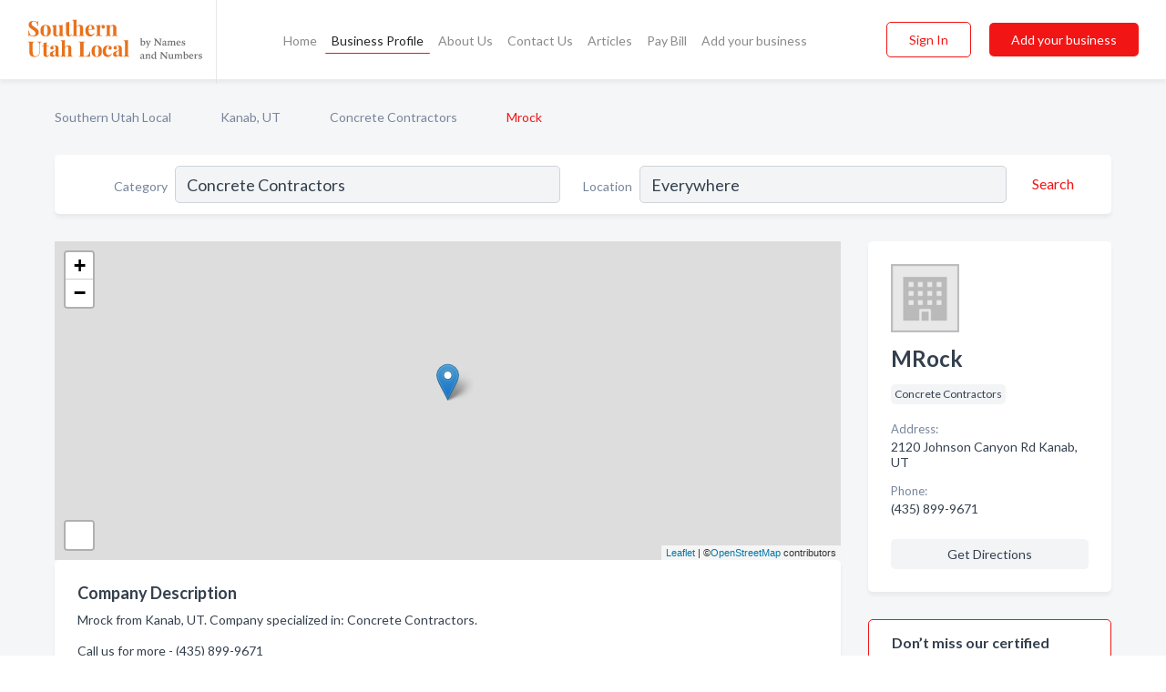

--- FILE ---
content_type: text/html; charset=utf-8
request_url: https://www.southernutahlocal.com/biz/4001/mrock
body_size: 5967
content:




<!DOCTYPE html>
<html lang="en">
    <head>
        <meta charset="utf-8">
        <meta name=viewport content="width=device-width, initial-scale=1">
        <meta http-equiv="X-UA-Compatible" content="IE=edge">
        <meta name="viewport" content="width=device-width, initial-scale=1, shrink-to-fit=no">
        <meta name="description" content="MRock from Kanab, UT. Contact information, address, open hours and more.">
        <meta name="robots" content="index,follow" />
        <meta property="og:type" content="website" />
        <meta property="og:site_name" content="Southern Utah Local" />
        <meta property="og:title" content="MRock - Kanab, UT | Southern Utah Local">
        <meta property="og:description" content="MRock from Kanab, UT. Contact information, address, open hours and more.">
        <meta property="og:url" content="https://www.southernutahlocal.com/biz/4001/mrock" />
        <meta property="og:image" content="https://dbl8bsn49lkgl.cloudfront.net/static/utah/images/other/splash_screen.png">
        <link rel="canonical" href="https://www.southernutahlocal.com/biz/4001/mrock" />
        
        
<link rel="apple-touch-icon" sizes="180x180" href="https://dbl8bsn49lkgl.cloudfront.net/static/utah/images/favicon/apple-touch-icon.png">
<link rel="icon" type="image/png" sizes="32x32" href="https://dbl8bsn49lkgl.cloudfront.net/static/utah/images/favicon/favicon-32x32.png">
<link rel="icon" type="image/png" sizes="16x16" href="https://dbl8bsn49lkgl.cloudfront.net/static/utah/images/favicon/favicon-16x16.png">
<link rel="manifest" href="/static/ontarionorth/images/favicon/site.webmanifest">
<meta name="theme-color" content="#E8721C">
        



    <script async src="https://www.googletagmanager.com/gtag/js?id=G-3VSJLKQ4E7"></script>


    <script async src="https://www.googletagmanager.com/gtag/js?id=UA-106048875-27"></script>




<script>
    window.dataLayer = window.dataLayer || [];
    function gtag(){dataLayer.push(arguments);}
    gtag('js', new Date());
    
    gtag('config', "G-3VSJLKQ4E7");
    
    
     gtag('config', "UA-106048875-27");
    

</script>



        <!-- Google Tag Manager -->
        <!-- FB Pixel -->

        <title>MRock - Kanab, UT | Southern Utah Local</title>
        <script type="text/javascript"> window.CSRF_TOKEN = "j4sUzaqcNqGcSFlMjs6xWZRr2xWARSmQlfBWp1Hfy7zvffOCWGGbWoUQe3UPZMfD"; </script>
        <script>
    var cossd_info = {};
    cossd_info.page_tpye = 'provider-profile';
</script>
        
            <link rel="stylesheet" href="https://dbl8bsn49lkgl.cloudfront.net/static/utah/css/provider_profile-bundle.min.css?v=4946539595664399239" />
        
        
            <link rel="stylesheet" href="https://fonts.googleapis.com/css?family=Lato:400,700&amp;display=swap" />
        
        
        
        
        
            


<script type="application/ld+json">
    {
      "@context": "https://schema.org",
      "@type": "LocalBusiness",
      "name": "MRock",
      
        "image": "https://dbl8bsn49lkgl.cloudfront.net/static/website/images/default-biz-logos/company-logo-placeholder.png",
      
      "@id": "/biz/4001/mrock"
      
        ,"telephone": "(435) 899-9671"
      
      
      
          ,"address": {
            "@type": "PostalAddress",
            "streetAddress": "2120 Johnson Canyon Rd",
            "addressLocality": "Kanab",
            "addressRegion": "UT",
            
            "addressCountry": "US"
          }
      
      
          ,"geo": {
            "@type": "GeoCoordinates",
            "latitude": 37.0855748,
            "longitude": -112.3680895
          }
      
      
    }
</script>

        
        
        
            <script type="application/ld+json">
{
  "@context": "https://schema.org",
  "@type": "BreadcrumbList",
  "itemListElement": [
        
           {
            "@type": "ListItem",
            "position": 1,
            "item": {
                      "@id": "/",
                      "name": "Southern Utah Local"
                    }
           },
        
           {
            "@type": "ListItem",
            "position": 2,
            "item": {
                      "@id": "/cities/kanab-ut",
                      "name": "Kanab, UT"
                    }
           },
        
           {
            "@type": "ListItem",
            "position": 3,
            "item": {
                      "@id": "/search?location=Kanab%2C+UT&amp;category=Concrete+Contractors",
                      "name": "Concrete Contractors"
                    }
           },
        
           {
            "@type": "ListItem",
            "position": 4,
            "item": {
                      "@id": "https://www.southernutahlocal.com/biz/4001/mrock",
                      "name": "Mrock"
                    }
           }
        
    ]
}
</script>
        
    </head>

    <body class="provider-profile"
          >
        
    
<header role="banner"><nav class="navbar navbar-expand-lg">
    <a class="navbar-brand p-0" href="/" data-track-name="nblink-logo" data-event-category="navbar">
        
            <img src="https://dbl8bsn49lkgl.cloudfront.net/static/utah/images/other/southern_utah_local_logo.svg" alt="Southern Utah Local Logo">
        
        <div class="nb-logo-devider"></div>
    </a>
    <div class="collapse navbar-collapse navbar-text p-0 sliding-menu" id="navBarSlidingMenu">
        <ul class="navbar-nav m-auto">
            
                <li class="nav-item">
                    <a class="nav-link" href="/">Home</a>
                </li>
            
            
            
                <li class="nav-item active">
                    <a class="nav-link" href="#">Business Profile</a>
                    <div class="navbar-highliter"></div>
                </li>
            
            
            <li class="nav-item ">
                <a class="nav-link" href="/about">About Us</a>
                
            </li>
            <li class="nav-item ">
                <a class="nav-link" href="/contact">Contact Us</a>
                
            </li>
            <li class="nav-item ">
                <a class="nav-link" href="/articles">Articles</a>
                
            </li>
            <li class="nav-item">
                <a class="nav-link" href="https://www.namesandnumbers.com/pay-bill" rel="nofollow">Pay Bill</a>
            </li>
            <li class="nav-item ">
                <a class="nav-link" href="/biz" data-track-name="nblink-add-biz" data-event-category="navbar">Add your business</a>
                
            </li>
        </ul>
        <div class="left-nav">
            <div class="form-inline">
                
                    <button class="btn btn-login btn-outline-secondary" type="button" data-track-name="nblink-signin" data-event-category="navbar">Sign In</button>
                
                <a href="/biz" data-track-name="nblink-signup" data-event-category="navbar" class="btn btn-primary">Add your business</a>
            </div>
        </div>
    </div>
    
        <button class="navbar-toggler" type="button" data-toggle="collapse" data-target="#navBarSlidingMenu"
                aria-controls="navBarSlidingMenu" aria-expanded="false" aria-label="Toggle navigation menu">
            <span class="iconify navbar-toggler-icon" data-icon="feather:menu" data-inline="false"></span>
        </button>
    
</nav></header>
    <div class="container-fluid provider-profile-body">
        <nav aria-label="breadcrumb" class="nav-breadcrumbs">
    <ol class="breadcrumb">
        
            
                <li class="breadcrumb-item"><a href="/" data-track-name="breadcrumb-link-click">Southern Utah Local</a></li>
                <li class="breadcrumb-item devider"><span class="iconify" data-icon="dashicons:arrow-right-alt2" data-inline="false"></span></li>
            
        
            
                <li class="breadcrumb-item"><a href="/cities/kanab-ut" data-track-name="breadcrumb-link-click">Kanab, UT</a></li>
                <li class="breadcrumb-item devider"><span class="iconify" data-icon="dashicons:arrow-right-alt2" data-inline="false"></span></li>
            
        
            
                <li class="breadcrumb-item"><a href="/search?location=Kanab%2C+UT&amp;category=Concrete+Contractors" data-track-name="breadcrumb-link-click">Concrete Contractors</a></li>
                <li class="breadcrumb-item devider"><span class="iconify" data-icon="dashicons:arrow-right-alt2" data-inline="false"></span></li>
            
        
            
                <li class="breadcrumb-item active" aria-current="page">Mrock</li>
            
        
    </ol>
</nav>
        
<form class="form-row default-white-block search-form" action="/search">
    <div class="col-sm-6 sf-col">
        <div class="icon-column search-icon-column">
            <span class="iconify" data-icon="ant-design:search-outline" data-inline="false"></span>
        </div>
        <label for="searchCategory">Category</label>
        <input name="category" type="text" class="form-control input-search-category" id="searchCategory"
               placeholder="e.g Trucking Companies" value="Concrete Contractors">
    </div>
    <div class="col-sm-6 sf-col">
        <label for="searchLocation">Location</label>
        <input name="location" type="text" class="form-control input-search-location" id="searchLocation"
               placeholder="Location" value="Everywhere">
        <button type="submit" class="btn btn-link" data-track-name="p-btn-search" aria-label="Search">
            <span class="text">Search</span><span class="iconify icon" data-icon="ant-design:search-outline" data-inline="false"></span>
        </button>
    </div>
</form>
        <main class="row profile-main-row"   data-tz="America/Yellowknife" >
            <div class="col-xl-9 col-lg-8 col-md-8 order-last order-md-first left-side-col">
                
                    
                    <section class="provider-map position-relative" id="singleMap" data-lat="37.0855748"
                             data-lng="-112.3680895"
                             data-zoom="13"
                             data-area="0">
                        <div class="leaflet-bottom leaflet-left">
                            <div class="leaflet-control-zoom leaflet-bar leaflet-control">
                                <a class="btn-navigate leaflet-control-attribution leaflet-control" target="_blank"
                                   rel="nofollow noopener"
                                   href="https://maps.google.com/?q=2120 Johnson Canyon Rd Kanab, UT"
                                   data-track-name="pr-get-directions-button"
                                   data-event-category="biz-contact"
                                   data-event-label="4001">
                                    <span class="iconify" data-icon="ion:navigate-sharp" data-inline="false"></span>
                                </a>
                            </div>
                        </div>
                    </section>
                
                

<section class="about-block default-white-block">
    
        <h2>Company Description</h2>
        <p class="text-break">Mrock from Kanab, UT. Company specialized in: Concrete Contractors. <br><br>Call us for more - (435) 899-9671</p>
    
    
    
    
    
    

    

    

    

    

    

    
    
    
        
        <button class="btn btn-primary btn-claim-profile" id="claimbutton" aria-label="Claim Profile">Claim Profile</button>
        
    
</section>
                

<section class="reviews-section-title">
    <h2 id="reviews">Reviews and Recommendations</h2>
    
    <div class="powered-by">
        Powered by
        
            Southern Utah Local
        
    </div>
    <div class="mt-2 row">
        <div class="review-invite-text col-xl-10">
            <div class="pt-1">Please help us to connect users with the best local businesses by reviewing MRock
                
            </div>
        </div>
        <div class="col-xl-2 text-xl-right">
          <div class="btn btn-primary" id="review-form-btn">Write Review</div>
        </div>
    </div>
    <div class="modal" tabindex="-1" role="dialog" id="popupReviewForm">
    <div class="modal-dialog" role="document">
        <div class="modal-content">
            <div class="modal-header">
                <h5 class="modal-title">Write Review</h5>
                <button type="button" class="close" data-dismiss="modal" aria-label="Close">
                    <span aria-hidden="true">&times;</span>
                </button>
            </div>
            <div class="modal-body"></div>
        </div>
    </div>
</div>
</section>
<div class="reviews-block with-bottom-links">
    <div class="row reviews-row">
        
    </div>
</div>
                
                    
<aside class="bottom-links default-white-block">
    <header class="bottom-links-header">
        <h2>You might also like</h2>
    </header>
    <div class="bottom-links-body">
        <div class="row">
            
                <div class="col-sm">
                    <h3>Popular Businesses</h3>
                    <ul class="li-bottom-links">
                        
                            <li><a href="/biz/973/s-b-concrete" data-track-name="p-bottom-link">S B Concrete</a></li>
                        
                            <li><a href="/biz/963/got-concrete" data-track-name="p-bottom-link">Got Concrete</a></li>
                        
                            <li><a href="/biz/980/brian-head-ready-mix-llc" data-track-name="p-bottom-link">Brian Head Ready Mix Llc</a></li>
                        
                            <li><a href="/biz/962/dixie-concrete" data-track-name="p-bottom-link">Dixie Concrete</a></li>
                        
                            <li><a href="/biz/965/pro-concrete-coatings" data-track-name="p-bottom-link">Pro Concrete Coatings</a></li>
                        
                    </ul>
                </div>
            
                <div class="col-sm">
                    <h3>Related Businesses</h3>
                    <ul class="li-bottom-links">
                        
                            <li><a href="/biz/5811/paramount-concrete-washington-utah" data-track-name="p-bottom-link">Paramount Concrete Washington Utah</a></li>
                        
                            <li><a href="/biz/6182/trueline-cut-n-core" data-track-name="p-bottom-link">Trueline Cut &#x27;N Core</a></li>
                        
                            <li><a href="/biz/764/m-s-concrete" data-track-name="p-bottom-link">M S Concrete</a></li>
                        
                            <li><a href="/biz/757/hi-tech-coatings" data-track-name="p-bottom-link">Hi-Tech Coatings</a></li>
                        
                            <li><a href="/biz/763/a-w-resurfacing-inc" data-track-name="p-bottom-link">A &amp; W Resurfacing Inc</a></li>
                        
                    </ul>
                </div>
            
                <div class="col-sm">
                    <h3>Popular Nearby</h3>
                    <ul class="li-bottom-links">
                        
                            <li><a href="/l/kanab-ut/sightseeing-tours" data-track-name="p-bottom-link">Sightseeing Tours in Kanab</a></li>
                        
                            <li><a href="/l/kanab-ut/dentists" data-track-name="p-bottom-link">Dentists in Kanab</a></li>
                        
                            <li><a href="/l/kanab-ut/electric-contractors" data-track-name="p-bottom-link">Electric Contractors in Kanab</a></li>
                        
                            <li><a href="/l/kanab-ut/tours-tour-operators-promoters" data-track-name="p-bottom-link">Tours &amp; Tour Operators &amp; Promoters in Kanab</a></li>
                        
                            <li><a href="/l/kanab-ut/vacation-rentals" data-track-name="p-bottom-link">Vacation Rentals in Kanab</a></li>
                        
                    </ul>
                </div>
            
        </div>
    </div>
</aside>
                
                
            </div>
            <div class="col-xl-3 col-lg-4 col-md-4 order-first order-md-last right-side-col">
                

<section class="main-info-block" data-listing-view="p-listing-view" data-event-label="4001">
    <header>
    
        <picture>
            <source srcset="https://dbl8bsn49lkgl.cloudfront.net/static/website/images/default-biz-logos/company-logo-placeholder.webp" type="image/webp">
            <source srcset="https://dbl8bsn49lkgl.cloudfront.net/static/website/images/default-biz-logos/company-logo-placeholder.png">
            <img src="https://dbl8bsn49lkgl.cloudfront.net/static/website/images/default-biz-logos/company-logo-placeholder.png" alt="Mrock logo">
        </picture>
    
    <div>
        <h1>MRock</h1>
    </div>
    </header>
    <div class="main-categories-cloud">
        
        
            
            <a href="/search?location=Kanab,UT&amp;category=Concrete+Contractors"><span class="categories-cloud">Concrete Contractors</span></a>
        
        
    </div>
        
            <div class="main-info-label">Address:</div>
            <address>2120 Johnson Canyon Rd Kanab, UT</address>
        
        
        
            <div class="main-info-label">Phone:</div>
            
                <div class="biz-phone">(435) 899-9671</div>
            
        
        
        
        
        
            
        <div class="main-info-buttons">
            
            
                <a class="btn btn-primary btn-phone" href="tel:4358999671"
                   data-track-name="pr-call-button"
                   data-event-category="biz-contact"
                   data-event-label="4001">Call</a>
            
            
                <a class="btn primary btn-get-directions" target="_blank" rel="nofollow noopener"
                   href="https://maps.google.com/?q=2120 Johnson Canyon Rd Kanab, UT"
                   data-track-name="pr-get-directions-button"
                   data-event-category="biz-contact"
                   data-event-label="4001">Get Directions</a>
            
        </div>
</section>
                
                
                
            </div>
        </main>
    </div>
    <footer role="contentinfo">
    <h2>Add your business for free</h2>
    <p class="footer-subtitle">Grow Your Business with Southern Utah Local</p>
    <div class="text-center">
        <a href="/biz" data-track-name="fadd-biz-button" data-event-category="footer"><button class="btn btn-primary btn-footer-add-business">Add your business</button></a>
    </div>
    <div class="footer-bottom-section">
        <ul class="list-inline footer-links">
            <li class="list-inline-item">
                <a href="/" data-track-name="fhome-link" data-event-category="footer">Home</a>
            </li>
            <li class="list-inline-item">
                <a href="/online-directories" data-track-name="fonline-directories"
                   data-event-category="footer">Online Directories</a>
            </li>
            <li class="list-inline-item">
                <a href="/about" >About Us</a>
            </li>
            <li class="list-inline-item">
                <a href="/contact" data-track-name="fcontact-us-link" data-event-category="footer">Contact Us</a>
            </li>
            <li class="list-inline-item">
                <a href="/terms">Terms</a>
            </li>
            <li class="list-inline-item">
                <a href="/privacy">Privacy</a>
            </li>
            <li class="list-inline-item">
                <a href="https://www.namesandnumbers.com/pay-bill" rel="nofollow">Pay Bill</a>
            </li>
        </ul>
        <ul class="list-inline footer-social-circles">
            <li class="list-inline-item"><a href="https://goo.gl/maps/csenbUwETR33uAA49"><span class="iconify google" rel="nofollow noopener"
                                                                                      data-icon="ant-design:google-circle-filled"
                                                                                      data-inline="false"></span></a></li>
            <li class="list-inline-item"><a href="https://www.facebook.com/actionyp"><span
                    class="iconify facebook" data-icon="entypo-social:facebook-with-circle" rel="nofollow noopener"
                    data-inline="false"></span></a></li>
        </ul>
        <hr>
        <div class="footer-copyright">
            <div class="d-inline-block d-mobile-hide">Southern Utah Local by <a href="https://business.namesandnumbers.com/" rel="nofollow">Names and Numbers</a></div>
            <div class="d-inline-block copyright-text">Copyright &copy; 2026 southernutahlocal.com All rights reserved.</div>
        </div>
    </div>
</footer>
    

        
            <script src="https://dbl8bsn49lkgl.cloudfront.net/static/utah/js/provider_profile-bundle.min.js?v=4946539595664399239"></script>
        
        
        
        
     </body>
</html>

--- FILE ---
content_type: image/svg+xml
request_url: https://dbl8bsn49lkgl.cloudfront.net/static/utah/images/other/southern_utah_local_logo.svg
body_size: 20036
content:
<svg width="3283" height="1052" viewBox="0 0 3283 1052" fill="none" xmlns="http://www.w3.org/2000/svg">
<g clip-path="url(#clip0_117_27)">
<path d="M112.169 65.8561C125.86 65.8561 136.788 67.1729 144.95 69.8064C153.113 72.4399 161.407 76.2583 169.833 81.262C172.729 82.8421 175.231 84.1589 177.336 85.2123C179.706 86.2656 181.682 86.7924 183.261 86.7924C185.631 86.7924 187.474 85.4756 188.79 82.8421C190.108 79.9453 191.16 75.4684 191.95 69.4114H201.034C199.718 87.0557 199.06 117.077 199.06 159.477H189.976C188.922 145.256 185.631 131.693 180.101 118.789C174.836 105.885 167.2 95.4829 157.194 87.5823C147.452 79.4187 135.998 75.3367 122.832 75.3367C109.93 75.3367 99.3982 79.0235 91.2356 86.3972C83.3365 93.5076 79.3868 103.252 79.3868 115.629C79.3868 124.846 81.3616 132.878 85.3112 139.725C89.2609 146.572 94.7903 152.893 101.899 158.686C109.009 164.217 119.936 171.854 134.681 181.598L147.32 190.288C162.854 200.559 175.099 209.512 184.052 217.149C193.004 224.787 200.244 233.74 205.774 244.012C211.567 254.018 214.463 265.737 214.463 279.167C214.463 296.022 210.118 310.243 201.43 321.831C192.741 333.154 180.892 341.714 165.882 347.506C151.138 353.3 134.681 356.198 116.513 356.198C101.768 356.198 89.5241 354.88 79.7818 352.246C70.0394 349.613 61.087 346.059 52.9246 341.581C47.1318 337.895 42.6555 336.05 39.4958 336.05C37.1262 336.05 35.2829 337.499 33.9664 340.395C32.65 343.03 31.5967 347.375 30.8067 353.432H21.7227C22.776 336.841 23.3025 301.29 23.3025 246.775H32.3866C34.2298 276.271 40.8124 300.236 52.1346 318.67C63.4568 336.841 80.835 345.926 104.269 345.926C118.488 345.926 130.205 342.107 139.421 334.471C148.636 326.834 153.244 315.905 153.244 301.683C153.244 286.936 148.505 274.296 139.026 263.762C129.547 253.228 114.538 241.377 94.0003 228.211C78.2019 217.939 65.5632 208.986 56.0842 201.348C46.6051 193.712 38.8376 184.758 32.7816 174.487C26.7254 163.953 23.6974 151.839 23.6974 138.145C23.6974 122.344 27.6471 109.045 35.5464 98.248C43.7088 87.1874 54.5044 79.0235 67.933 73.7567C81.3616 68.4896 96.1067 65.8561 112.169 65.8561ZM342.03 140.91C372.31 140.91 396.006 149.601 413.121 166.981C430.237 184.099 438.794 211.357 438.794 248.752C438.794 286.147 430.237 313.404 413.121 330.521C396.006 347.638 372.31 356.198 342.03 356.198C312.012 356.198 288.314 347.638 270.937 330.521C253.82 313.404 245.264 286.147 245.264 248.752C245.264 211.357 253.82 184.099 270.937 166.981C288.314 149.601 312.012 140.91 342.03 140.91ZM342.03 148.811C330.706 148.811 321.622 157.106 314.776 173.696C308.194 190.025 304.903 215.043 304.903 248.752C304.903 282.459 308.194 307.477 314.776 323.806C321.622 340.132 330.706 348.297 342.03 348.297C353.614 348.297 362.698 340.265 369.282 324.201C375.864 307.873 379.155 282.724 379.155 248.752C379.155 214.779 375.731 189.63 368.886 173.303C362.303 156.974 353.351 148.811 342.03 148.811ZM660.141 307.61C660.141 319.724 661.985 328.546 665.671 334.075C669.62 339.606 676.202 342.372 685.419 342.372V350.667C677.256 349.876 669.093 349.482 660.932 349.482C638.024 349.482 618.802 351.325 603.267 355.012V319.461C591.155 343.952 569.959 356.198 539.679 356.198C519.93 356.198 505.58 351.062 496.627 340.791C492.415 335.787 489.255 329.335 487.149 321.436C485.305 313.271 484.384 302.606 484.384 289.439V189.497C484.384 177.383 482.41 168.562 478.459 163.031C474.773 157.501 468.323 154.736 459.107 154.736V146.441C467.27 147.231 475.431 147.626 483.594 147.626C506.501 147.626 525.723 145.782 541.258 142.095V305.635C541.258 316.695 542.838 324.99 545.998 330.521C549.421 336.05 555.74 338.816 564.956 338.816C575.488 338.816 584.441 334.471 591.813 325.781C599.449 316.826 603.267 305.898 603.267 292.993V189.497C603.267 177.383 601.293 168.562 597.342 163.031C593.656 157.501 587.206 154.736 577.99 154.736V146.441C586.415 147.231 594.578 147.626 602.477 147.626C625.384 147.626 644.606 145.782 660.141 142.095V307.61ZM783.15 146.441H829.754V154.341H783.15V313.93C783.15 321.831 784.466 327.493 787.099 330.916C789.995 334.075 794.472 335.657 800.528 335.657C811.849 335.657 820.803 327.756 827.384 311.955L834.099 315.509C824.094 342.635 806.058 356.198 779.99 356.198C762.612 356.198 749.447 351.72 740.493 342.766C734.965 337.236 731.146 330.389 729.039 322.225C727.197 313.797 726.276 302.342 726.276 287.858V154.341H693.099V146.441H726.276V94.2978C748.13 94.2978 767.087 90.0842 783.15 81.657V146.441ZM922.002 177.648C933.851 153.156 955.311 140.91 986.38 140.91C1006.92 140.91 1021.4 146.046 1029.83 156.316C1034.3 161.32 1037.46 167.904 1039.31 176.067C1041.41 183.968 1042.47 194.502 1042.47 207.67V313.93C1042.47 324.727 1044.31 332.233 1047.99 336.446C1051.68 340.395 1058.26 342.372 1067.74 342.372V350.667C1040.36 349.613 1022.98 349.087 1015.61 349.087C1006.66 349.087 989.541 349.613 964.263 350.667V342.372C972.162 342.372 977.692 340.395 980.852 336.446C984.011 332.233 985.592 324.727 985.592 313.93V191.078C985.592 180.281 983.748 172.117 980.061 166.586C976.638 161.057 970.319 158.291 961.103 158.291C950.044 158.291 940.697 162.636 933.062 171.326C925.688 179.753 922.002 190.551 922.002 203.718V313.93C922.002 324.727 923.583 332.233 926.741 336.446C929.902 340.395 935.432 342.372 943.33 342.372V350.667C918.053 349.613 901.728 349.087 894.354 349.087C885.403 349.087 867.235 349.613 839.85 350.667V342.372C849.067 342.372 855.518 340.395 859.204 336.446C863.153 332.233 865.128 324.727 865.128 313.93V89.1624C865.128 77.0485 863.153 68.2263 859.204 62.696C855.518 57.1657 849.067 54.4005 839.85 54.4005V46.1052C848.276 46.8951 856.439 47.2901 864.339 47.2901C887.247 47.2901 906.468 45.4467 922.002 41.7598V177.648ZM1198.24 323.806C1219.83 323.806 1237.21 313.271 1250.37 292.204L1257.48 294.574C1252.21 311.692 1242.73 326.307 1229.04 338.421C1215.62 350.272 1198.76 356.198 1178.49 356.198C1150.58 356.198 1128.33 347.375 1111.74 329.73C1095.42 311.823 1087.25 285.487 1087.25 250.727C1087.25 215.174 1096.07 188.05 1113.71 169.351C1131.36 150.391 1154.79 140.91 1184.02 140.91C1233.52 140.91 1258.27 170.142 1258.27 228.605H1147.29C1147.02 232.556 1146.89 238.744 1146.89 247.171C1146.89 264.553 1149.26 279.037 1154 290.623C1159 302.211 1165.32 310.638 1172.96 315.905C1180.86 321.173 1189.28 323.806 1198.24 323.806ZM1181.65 149.206C1172.17 149.206 1164.27 155.131 1157.95 166.981C1151.89 178.569 1148.08 196.608 1146.5 221.1H1208.51C1209.03 200.295 1206.93 183.177 1202.19 169.747C1197.71 156.053 1190.86 149.206 1181.65 149.206ZM1414.69 140.91C1426.54 140.91 1435.49 144.466 1441.55 151.576C1447.61 158.686 1450.63 167.246 1450.63 177.253C1450.63 186.996 1447.74 195.028 1441.95 201.348C1436.42 207.405 1429.04 210.434 1419.83 210.434C1410.88 210.434 1403.77 208.196 1398.5 203.718C1393.23 198.978 1390.6 192.79 1390.6 185.152C1390.6 172.512 1396.39 162.241 1407.98 154.341C1406.92 154.078 1405.35 153.946 1403.24 153.946C1400.61 153.946 1398.5 154.209 1396.92 154.736C1386.91 156.316 1378.36 162.373 1371.25 172.908C1364.4 183.44 1360.98 194.238 1360.98 205.3V309.98C1360.98 322.094 1363.87 330.521 1369.67 335.261C1375.72 340.002 1385.2 342.372 1398.11 342.372V350.667C1394.42 350.667 1391.39 350.535 1389.02 350.272C1362.16 349.483 1344.26 349.087 1335.31 349.087C1328.2 349.087 1312 349.483 1286.73 350.272C1284.62 350.535 1281.99 350.667 1278.83 350.667V342.372C1288.31 342.372 1294.89 340.395 1298.57 336.446C1302.26 332.233 1304.1 324.727 1304.1 313.93V189.497C1304.1 177.383 1302.26 168.562 1298.57 163.031C1294.89 157.501 1288.31 154.736 1278.83 154.736V146.441C1287.25 147.231 1295.42 147.626 1303.31 147.626C1326.75 147.626 1345.97 145.782 1360.98 142.095V178.832C1365.98 167.509 1373.22 158.423 1382.7 151.576C1392.18 144.466 1402.85 140.91 1414.69 140.91ZM1610.12 140.91C1630.14 140.91 1644.61 146.046 1653.56 156.316C1658.04 161.32 1661.2 167.772 1663.05 175.673C1664.88 183.573 1665.8 194.238 1665.8 207.67V313.93C1665.8 324.727 1667.65 332.233 1671.33 336.446C1675.29 340.395 1681.87 342.372 1691.08 342.372V350.667C1664.75 349.613 1647.38 349.087 1638.95 349.087C1631.05 349.087 1613.93 349.613 1587.6 350.667V342.372C1595.51 342.372 1601.04 340.395 1604.19 336.446C1607.35 332.233 1608.94 324.727 1608.94 313.93V191.078C1608.94 180.281 1607.09 172.117 1603.41 166.586C1599.98 161.057 1593.66 158.291 1584.45 158.291C1573.65 158.291 1564.43 162.768 1556.8 171.722C1549.16 180.412 1545.34 191.209 1545.34 204.114V313.93C1545.34 324.727 1546.92 332.233 1550.08 336.446C1553.24 340.395 1558.77 342.372 1566.67 342.372V350.667C1542.45 349.613 1526.12 349.087 1517.7 349.087C1509.8 349.087 1491.63 349.613 1463.19 350.667V342.372C1472.67 342.372 1479.25 340.395 1482.94 336.446C1486.63 332.233 1488.47 324.727 1488.47 313.93V189.497C1488.47 177.383 1486.63 168.562 1482.94 163.031C1479.25 157.501 1472.67 154.736 1463.19 154.736V146.441C1471.62 147.231 1479.78 147.626 1487.68 147.626C1511.12 147.626 1530.34 145.782 1545.34 142.095V177.648C1557.19 153.156 1578.79 140.91 1610.12 140.91ZM265.018 461.438C256.329 462.754 249.878 464.992 245.666 468.153C241.715 471.314 238.951 476.317 237.37 483.163C236.054 490.011 235.396 500.15 235.396 513.58V618.261C235.396 655.919 229.998 683.835 219.202 702.006C212.093 713.592 201.825 722.678 188.396 729.262C174.966 735.582 158.51 738.743 139.026 738.743C108.482 738.743 84.7847 732.159 67.933 718.991C55.821 709.247 47.6584 697.001 43.4455 682.254C39.2326 667.244 37.1262 646.307 37.1262 619.446V495.409C37.1262 485.402 36.3362 478.16 34.7564 473.682C33.4398 469.206 30.6751 466.178 26.4622 464.597C22.5127 463.017 16.1932 461.964 7.50415 461.438V453.536C20.9327 454.327 41.4707 454.722 69.1179 454.722C96.5018 454.722 117.435 454.327 131.916 453.536V461.438C122.437 461.964 115.46 463.017 110.984 464.597C106.771 466.178 103.874 469.206 102.295 473.682C100.715 478.16 99.9247 485.402 99.9247 495.409V644.333C99.9247 671.984 103.874 692.393 111.773 705.561C119.936 718.465 134.155 724.917 154.429 724.917C180.759 724.917 199.323 716.095 210.118 698.45C220.914 680.542 226.312 655.261 226.312 622.606V518.321C226.312 503.046 225.391 491.722 223.547 484.349C221.704 476.975 218.149 471.707 212.883 468.548C207.618 465.124 199.323 462.754 188.001 461.438V453.536C198.006 454.327 212.225 454.722 230.656 454.722C245.401 454.722 256.855 454.327 265.018 453.536V461.438ZM360.419 528.986H407.025V536.887H360.419V696.475C360.419 704.376 361.735 710.038 364.368 713.462C367.266 716.621 371.741 718.202 377.797 718.202C389.12 718.202 398.072 710.301 404.655 694.5L411.369 698.055C401.363 725.18 383.327 738.743 357.259 738.743C339.881 738.743 326.716 734.266 317.764 725.311C312.234 719.782 308.415 712.934 306.31 704.77C304.466 696.343 303.545 684.887 303.545 670.403V536.887H270.368V528.986H303.545V476.843C325.399 476.843 344.358 472.63 360.419 464.203V528.986ZM471.23 735.978C454.378 735.978 441.74 731.633 433.314 722.941C425.152 714.251 421.07 702.795 421.07 688.576C421.07 676.725 424.098 666.981 430.154 659.343C436.473 651.443 443.978 645.386 452.667 641.172C461.62 636.959 472.942 632.482 486.633 627.741C501.115 622.738 511.648 618.261 518.231 614.311C525.076 610.096 528.499 604.435 528.499 597.324V566.513C528.499 555.453 525.866 546.894 520.599 540.837C515.597 534.517 507.698 531.356 496.903 531.356C484.263 531.356 474.653 534.517 468.07 540.837C475.444 543.47 481.104 547.421 485.054 552.687C489.267 557.954 491.373 564.143 491.373 571.254C491.373 580.207 488.345 587.317 482.289 592.584C476.233 597.852 468.86 600.485 460.171 600.485C450.955 600.485 443.846 597.589 438.843 591.795C433.84 586.001 431.34 578.76 431.34 570.068C431.34 562.694 433.05 556.507 436.473 551.502C440.159 546.235 445.689 541.364 453.062 536.887C460.171 532.672 468.86 529.381 479.13 527.011C489.661 524.64 501.115 523.456 513.491 523.456C526.392 523.456 537.583 524.773 547.063 527.406C556.542 530.039 564.44 534.517 570.761 540.837C576.552 546.631 580.371 553.741 582.215 562.168C584.32 570.595 585.373 582.051 585.373 596.535V703.981C585.373 710.301 585.901 714.778 586.953 717.412C588.271 720.045 590.64 721.361 594.062 721.361C598.013 721.361 602.752 719.123 608.281 714.646L612.23 721.361C600.383 731.105 585.901 735.978 568.784 735.978C554.303 735.978 544.165 733.08 538.374 727.288C532.581 721.494 529.553 713.725 529.29 703.981C516.124 725.311 496.77 735.978 471.23 735.978ZM501.642 710.696C511.91 710.696 520.864 705.298 528.499 694.5V613.52C525.339 618.788 518.625 624.58 508.357 630.902C498.087 637.485 490.319 644.07 485.054 650.653C479.788 657.237 477.154 666.716 477.154 679.095C477.154 689.892 479.393 697.924 483.869 703.19C488.345 708.194 494.27 710.696 501.642 710.696ZM703.695 560.193C715.544 535.701 737.003 523.456 768.074 523.456C788.612 523.456 803.093 528.59 811.519 538.862C815.994 543.865 819.155 550.45 820.997 558.612C823.104 566.513 824.157 577.048 824.157 590.215V696.475C824.157 707.272 826.001 714.778 829.687 718.991C833.374 722.941 839.955 724.917 849.435 724.917V733.212C822.05 732.159 804.673 731.633 797.3 731.633C788.347 731.633 771.232 732.159 745.955 733.212V724.917C753.855 724.917 759.383 722.941 762.544 718.991C765.704 714.778 767.283 707.272 767.283 696.475V573.624C767.283 562.827 765.439 554.662 761.753 549.131C758.331 543.602 752.011 540.837 742.796 540.837C731.736 540.837 722.389 545.182 714.754 553.872C707.381 562.299 703.695 573.096 703.695 586.264V696.475C703.695 707.272 705.274 714.778 708.435 718.991C711.593 722.941 717.124 724.917 725.022 724.917V733.212C699.744 732.159 683.42 731.633 676.048 731.633C667.094 731.633 648.926 732.159 621.544 733.212V724.917C630.758 724.917 637.21 722.941 640.896 718.991C644.845 714.778 646.821 707.272 646.821 696.475V471.707C646.821 459.593 644.845 450.771 640.896 445.242C637.21 439.711 630.758 436.947 621.544 436.947V428.65C629.969 429.441 638.131 429.836 646.031 429.836C668.938 429.836 688.16 427.992 703.695 424.305V560.193ZM1084.36 461.438C1074.88 461.964 1067.9 463.017 1063.42 464.597C1059.21 466.178 1056.31 469.206 1054.73 473.682C1053.15 478.16 1052.36 485.402 1052.36 495.409V696.08C1052.36 704.507 1053.02 710.696 1054.34 714.646C1055.65 718.333 1057.89 720.835 1061.05 722.152C1064.48 723.468 1069.87 724.127 1077.25 724.127H1096.6C1114.5 724.127 1129.91 716.095 1142.81 700.031C1155.97 683.966 1164.53 662.636 1168.48 636.036H1177.57C1176.78 644.991 1176.38 656.579 1176.38 670.798C1176.38 696.08 1177.3 716.884 1179.15 733.212C1161.24 732.422 1131.09 732.028 1088.7 732.028C1031.3 732.028 988.381 732.422 959.943 733.212V725.311C968.633 724.785 974.952 723.731 978.901 722.152C983.115 720.572 985.878 717.544 987.195 713.066C988.776 708.589 989.565 701.348 989.565 691.339V495.409C989.565 485.402 988.776 478.16 987.195 473.682C985.878 469.206 983.115 466.178 978.901 464.597C974.952 463.017 968.633 461.964 959.943 461.438V453.536C973.371 454.327 994.174 454.722 1022.35 454.722C1049.2 454.722 1069.87 454.327 1084.36 453.536V461.438ZM1299.34 523.456C1329.62 523.456 1353.32 532.146 1370.44 549.527C1387.55 566.644 1396.11 593.902 1396.11 631.297C1396.11 668.693 1387.55 695.949 1370.44 713.066C1353.32 730.184 1329.62 738.743 1299.34 738.743C1269.33 738.743 1245.63 730.184 1228.25 713.066C1211.14 695.949 1202.58 668.693 1202.58 631.297C1202.58 593.902 1211.14 566.644 1228.25 549.527C1245.63 532.146 1269.33 523.456 1299.34 523.456ZM1299.34 531.356C1288.02 531.356 1278.94 539.652 1272.09 556.242C1265.51 572.57 1262.22 597.589 1262.22 631.297C1262.22 665.004 1265.51 690.023 1272.09 706.351C1278.94 722.678 1288.02 730.842 1299.34 730.842C1310.93 730.842 1320.01 722.81 1326.59 706.746C1333.18 690.418 1336.47 665.269 1336.47 631.297C1336.47 597.324 1333.05 572.175 1326.2 555.848C1319.62 539.52 1310.67 531.356 1299.34 531.356ZM1509.63 523.456C1519.37 523.456 1528.59 524.51 1537.28 526.615C1545.97 528.723 1553.21 531.619 1559 535.307C1565.85 539.52 1571.11 544.919 1574.8 551.502C1578.75 557.823 1580.72 564.801 1580.72 572.438C1580.72 581.656 1577.83 589.292 1572.04 595.349C1566.24 601.143 1558.74 604.039 1549.52 604.039C1540.31 604.039 1532.93 601.406 1527.4 596.14C1521.88 590.873 1519.11 583.763 1519.11 574.808C1519.11 566.909 1521.61 560.061 1526.61 554.267C1531.62 548.473 1537.8 544.523 1545.18 542.416C1543.07 539.52 1539.78 537.282 1535.3 535.701C1531.09 533.858 1526.48 532.937 1521.48 532.937C1505.68 532.937 1493.31 541.627 1484.35 559.007C1475.67 576.125 1471.32 598.642 1471.32 626.557C1471.32 654.735 1476.32 675.013 1486.33 687.39C1496.33 699.767 1508.84 705.956 1523.85 705.956C1532.8 705.956 1541.76 703.586 1550.71 698.845C1559.92 694.105 1568.22 685.81 1575.59 673.959L1582.3 676.329C1577.04 693.447 1567.82 708.194 1554.66 720.572C1541.49 732.686 1524.51 738.743 1503.71 738.743C1476.59 738.743 1454.47 729.788 1437.35 711.881C1420.24 693.973 1411.68 667.375 1411.68 632.086C1411.68 608.912 1415.89 589.162 1424.32 572.833C1432.75 556.507 1444.33 544.26 1459.08 536.096C1473.82 527.669 1490.67 523.456 1509.63 523.456ZM1655.01 735.978C1638.17 735.978 1625.53 731.633 1617.1 722.941C1608.94 714.251 1604.86 702.795 1604.86 688.576C1604.86 676.725 1607.89 666.981 1613.95 659.343C1620.26 651.443 1627.76 645.386 1636.45 641.172C1645.4 636.959 1656.72 632.482 1670.41 627.741C1684.9 622.738 1695.43 618.261 1702.01 614.311C1708.87 610.096 1712.28 604.435 1712.28 597.324V566.513C1712.28 555.453 1709.65 546.894 1704.39 540.837C1699.38 534.517 1691.48 531.356 1680.69 531.356C1668.05 531.356 1658.44 534.517 1651.86 540.837C1659.22 543.47 1664.9 547.421 1668.83 552.687C1673.05 557.954 1675.16 564.143 1675.16 571.254C1675.16 580.207 1672.13 587.317 1666.07 592.584C1660.02 597.852 1652.64 600.485 1643.95 600.485C1634.74 600.485 1627.63 597.589 1622.63 591.795C1617.63 586.001 1615.12 578.76 1615.12 570.068C1615.12 562.694 1616.83 556.507 1620.26 551.502C1623.94 546.235 1629.47 541.364 1636.85 536.887C1643.95 532.672 1652.64 529.381 1662.92 527.011C1673.44 524.64 1684.9 523.456 1697.28 523.456C1710.17 523.456 1721.36 524.773 1730.84 527.406C1740.32 530.039 1748.23 534.517 1754.54 540.837C1760.34 546.631 1764.15 553.741 1766 562.168C1768.1 570.595 1769.15 582.051 1769.15 596.535V703.981C1769.15 710.301 1769.68 714.778 1770.73 717.412C1772.06 720.045 1774.43 721.361 1777.84 721.361C1781.79 721.361 1786.54 719.123 1792.07 714.646L1796.01 721.361C1784.17 731.105 1769.68 735.978 1752.56 735.978C1738.09 735.978 1727.94 733.08 1722.16 727.288C1716.37 721.494 1713.34 713.725 1713.07 703.981C1699.91 725.311 1680.56 735.978 1655.01 735.978ZM1685.42 710.696C1695.7 710.696 1704.64 705.298 1712.28 694.5V613.52C1709.12 618.788 1702.41 624.58 1692.15 630.902C1681.87 637.485 1674.11 644.07 1668.83 650.653C1663.57 657.237 1660.94 666.716 1660.94 679.095C1660.94 689.892 1663.17 697.924 1667.65 703.19C1672.13 708.194 1678.06 710.696 1685.42 710.696ZM1883.92 696.475C1883.92 707.272 1885.76 714.778 1889.45 718.991C1893.14 722.941 1899.73 724.917 1909.21 724.917V733.212C1881.81 732.159 1864.17 731.633 1856.28 731.633C1847.32 731.633 1829.16 732.159 1801.78 733.212V724.917C1810.99 724.917 1817.44 722.941 1821.12 718.991C1825.08 714.778 1827.05 707.272 1827.05 696.475V471.314C1827.05 459.198 1825.08 450.377 1821.12 444.846C1817.44 439.315 1810.99 436.551 1801.78 436.551V428.255C1810.19 429.046 1818.37 429.441 1826.26 429.441C1849.17 429.441 1868.39 427.597 1883.92 423.91V696.475Z" fill="#E8721C"/>
<path d="M2071.75 459.11V732.752" stroke="#E8721C" stroke-width="0.572254"/>
<path d="M2144.68 512.314C2147.17 513.736 2149.66 514.803 2152.14 515.514C2154.63 516.225 2157.18 516.58 2159.79 516.58C2168.26 516.58 2174.92 513.736 2179.78 508.049C2184.64 502.361 2187.07 494.571 2187.07 484.677C2187.07 474.19 2184.73 465.837 2180.05 459.616C2175.43 453.396 2169.21 450.285 2161.39 450.285C2158.54 450.285 2155.64 450.759 2152.68 451.707C2149.77 452.655 2146.75 454.106 2143.61 456.062C2143.55 459.32 2143.49 462.638 2143.44 466.015C2143.44 469.392 2143.44 473.746 2143.44 479.078C2143.44 490.038 2143.52 497.888 2143.7 502.628C2143.88 507.308 2144.21 510.537 2144.68 512.314ZM2144.68 388.256C2144.21 399.216 2143.85 409.525 2143.61 419.182C2143.38 428.839 2143.26 437.992 2143.26 446.642C2148.41 442.909 2153.27 440.154 2157.83 438.377C2162.39 436.6 2166.93 435.711 2171.43 435.711C2182.09 435.711 2191.1 439.799 2198.44 447.975C2205.79 456.15 2209.46 466.252 2209.46 478.278C2209.46 492.853 2204.37 504.79 2194.18 514.092C2184.05 523.393 2170.75 528.044 2154.28 528.044C2148.65 528.044 2143.11 527.629 2137.66 526.8C2132.21 525.97 2126.91 524.726 2121.75 523.067C2122.11 503.043 2122.37 486.573 2122.55 473.657C2122.73 460.742 2122.82 451.381 2122.82 445.575V434.289C2122.82 420.84 2122.23 412.25 2121.04 408.518C2119.86 404.726 2117.6 402.83 2114.29 402.83C2114.05 402.83 2113.61 402.889 2112.95 403.008C2112.36 403.067 2111.53 403.156 2110.47 403.274L2109.75 395.898C2115.5 395.069 2121.25 394.032 2127 392.788C2132.8 391.544 2138.7 390.033 2144.68 388.256ZM2215.24 437.933C2220.16 438.288 2224.33 438.555 2227.77 438.732C2231.27 438.91 2234.14 438.999 2236.39 438.999C2240.42 438.999 2244.3 438.91 2248.03 438.732C2251.76 438.555 2255.53 438.288 2259.32 437.933V445.753H2257.27C2254.37 445.753 2252.27 446.168 2250.96 446.997C2249.72 447.826 2249.1 449.16 2249.1 450.996C2249.1 453.188 2251.41 460.386 2256.03 472.591C2260.65 484.736 2264.41 494.956 2267.32 503.25C2268.68 499.932 2270.57 495.311 2273 489.387C2282.54 466.459 2287.31 453.425 2287.31 450.285C2287.31 448.745 2286.75 447.59 2285.62 446.819C2284.56 445.99 2282.93 445.575 2280.74 445.575H2277.8V437.933C2281.24 438.288 2284.44 438.555 2287.4 438.732C2290.42 438.91 2293.18 438.999 2295.67 438.999C2297.86 438.999 2302.03 438.762 2308.2 438.288C2310.15 438.11 2311.6 437.992 2312.55 437.933L2312.64 445.753H2311.13C2309 445.753 2307.19 446.286 2305.71 447.353C2304.23 448.419 2302.72 450.433 2301.17 453.396C2301.17 453.396 2298.57 459.172 2293.35 470.725C2288.14 482.277 2282.84 494.097 2277.45 506.183C2275.37 510.922 2272.53 517.41 2268.92 525.645C2254.93 557.577 2244.39 573.544 2237.28 573.544C2234.32 573.544 2231.86 572.626 2229.9 570.789C2228.01 569.012 2227.06 566.76 2227.06 564.035C2227.06 560.125 2229.78 557.666 2235.24 556.659C2237.37 556.304 2238.82 555.919 2239.59 555.504C2242.49 554.023 2246.73 547.447 2252.3 535.775C2253.78 532.576 2254.96 530.118 2255.85 528.399C2253.9 523.601 2249.93 513.707 2243.94 498.718C2237.96 483.67 2232.87 470.962 2228.66 460.594C2228.42 459.942 2228.04 458.994 2227.5 457.75C2224.36 449.752 2220.69 445.753 2216.48 445.753H2215.24V437.933ZM2371.02 399.364C2373.28 399.424 2376.8 399.601 2381.6 399.897C2386.46 400.134 2389.92 400.253 2392 400.253C2393.83 400.253 2397.03 400.134 2401.59 399.897C2406.22 399.601 2409.62 399.424 2411.81 399.364C2412.64 401.556 2413.86 403.896 2415.46 406.385C2417.06 408.814 2419.16 411.569 2421.77 414.649L2487.08 491.697C2487.03 483.995 2486.94 473.716 2486.82 460.86C2486.58 432.601 2486.14 417.167 2485.49 414.561C2484.66 411.717 2483.35 409.791 2481.58 408.784C2479.8 407.718 2476.87 407.185 2472.78 407.185H2469.84V399.364C2476.3 399.66 2481.22 399.897 2484.6 400.075C2487.97 400.194 2490.76 400.253 2492.95 400.253C2495.56 400.253 2498.7 400.194 2502.37 400.075C2506.04 399.897 2510.66 399.66 2516.23 399.364V407.185H2514.63C2510.84 407.185 2508.06 407.629 2506.28 408.518C2504.5 409.347 2503.23 410.828 2502.46 412.961C2501.51 415.805 2500.83 429.164 2500.42 453.04V454.462L2500.06 473.746C2499.94 481.152 2499.85 488.113 2499.79 494.63C2499.73 501.088 2499.7 506.508 2499.7 510.893C2499.7 513.796 2499.79 516.61 2499.97 519.335C2500.21 522.06 2500.53 524.697 2500.95 527.244H2483.53C2482.82 525.763 2481.78 524.075 2480.42 522.179C2479.06 520.283 2476.45 517.054 2472.6 512.492L2400.88 428.602C2400.88 456.624 2401.03 476.738 2401.33 488.942C2401.62 501.088 2402.07 508.256 2402.66 510.448C2403.49 513.292 2404.79 515.277 2406.57 516.402C2408.41 517.469 2411.37 518.002 2415.46 518.002H2418.21V526C2411.46 525.645 2406.33 525.408 2402.84 525.289C2399.4 525.171 2396.56 525.111 2394.31 525.111C2392.41 525.111 2389.81 525.171 2386.49 525.289C2383.23 525.408 2378.02 525.645 2370.85 526V518.002C2371.32 518.061 2371.79 518.12 2372.27 518.18C2372.8 518.18 2373.54 518.18 2374.49 518.18C2382.96 518.18 2387.29 506.538 2387.46 483.255C2387.52 478.101 2387.55 474.102 2387.55 471.258L2387.82 452.329C2387.82 448.478 2387.88 442.968 2388 435.8C2388.12 428.572 2388.18 423.951 2388.18 421.937C2388.18 416.19 2387.17 412.28 2385.15 410.206C2383.14 408.073 2379.53 407.007 2374.31 407.007C2373.96 407.007 2373.39 407.036 2372.62 407.096C2371.91 407.155 2371.38 407.185 2371.02 407.185V399.364ZM2577.37 483.61C2576.07 483.966 2574.17 484.499 2571.69 485.21C2554.74 489.89 2546.27 495.43 2546.27 501.828C2546.27 505.383 2547.43 508.375 2549.74 510.804C2552.05 513.174 2554.95 514.358 2558.45 514.358C2560.7 514.358 2563.24 513.796 2566.09 512.67C2568.99 511.544 2572.75 509.619 2577.37 506.894V483.61ZM2612.83 510.893L2616.12 517.646C2610.73 521.201 2605.87 523.867 2601.55 525.645C2597.28 527.363 2593.46 528.222 2590.08 528.222C2585.99 528.222 2582.85 527.185 2580.66 525.111C2578.53 522.979 2577.29 519.779 2576.93 515.514C2570.47 520.016 2565.02 523.275 2560.58 525.289C2556.13 527.244 2552.14 528.222 2548.58 528.222C2542.36 528.222 2537.06 525.822 2532.67 521.023C2528.29 516.165 2526.1 510.359 2526.1 503.605C2526.1 492.23 2538.81 483.61 2564.22 477.745C2569.73 476.442 2574.06 475.405 2577.2 474.635C2577.26 473.154 2577.29 471.732 2577.29 470.369C2577.34 468.947 2577.37 467.585 2577.37 466.281C2577.37 459.942 2576.13 455.321 2573.64 452.418C2571.21 449.515 2567.3 448.063 2561.91 448.063C2558.42 448.063 2555.39 448.774 2552.85 450.196C2550.36 451.618 2549.03 453.277 2548.85 455.173C2548.79 455.469 2548.76 455.854 2548.76 456.328C2548.4 462.253 2544.67 465.215 2537.56 465.215C2534.9 465.215 2532.85 464.771 2531.43 463.882C2530.01 462.993 2529.3 461.69 2529.3 459.972C2529.3 455.232 2533.65 449.93 2542.36 444.064C2551.13 438.14 2560.31 435.178 2569.91 435.178C2579.27 435.178 2586.38 437.636 2591.24 442.554C2596.1 447.412 2598.52 454.551 2598.52 463.971C2598.52 466.814 2598.29 472.709 2597.81 481.655C2597.4 490.542 2597.19 498.036 2597.19 504.139C2597.19 507.753 2597.67 510.359 2598.61 511.959C2599.56 513.559 2601.04 514.358 2603.06 514.358C2604.18 514.358 2605.57 514.062 2607.23 513.47C2608.89 512.877 2610.76 512.018 2612.83 510.893ZM2654.42 435.178C2654.18 437.074 2653.92 440.184 2653.62 444.509C2653.5 446.523 2653.41 448.004 2653.36 448.952C2660.58 443.976 2666.6 440.451 2671.4 438.377C2676.19 436.244 2680.61 435.178 2684.64 435.178C2690.09 435.178 2694.74 436.422 2698.59 438.91C2702.44 441.339 2705.55 445.072 2707.92 450.107C2715.15 444.775 2721.34 440.954 2726.49 438.644C2731.65 436.333 2736.45 435.178 2740.89 435.178C2749.18 435.178 2755.58 437.962 2760.08 443.531C2764.65 449.1 2766.93 457.069 2766.93 467.437V475.079L2766.57 497.385C2766.57 497.799 2766.54 499.014 2766.48 501.028C2766.42 502.983 2766.39 504.761 2766.39 506.36C2766.39 511.396 2767.05 514.684 2768.35 516.225C2769.71 517.765 2772.32 518.535 2776.17 518.535H2778.39V526C2773.65 525.645 2769.36 525.378 2765.51 525.2C2761.71 525.022 2758.37 524.934 2755.46 524.934C2753.39 524.934 2750.58 525.022 2747.02 525.2C2743.53 525.378 2739.35 525.645 2734.49 526L2734.58 518.535C2734.88 518.594 2735.23 518.654 2735.65 518.713C2736.06 518.713 2736.65 518.713 2737.42 518.713C2741.04 518.713 2743.44 517.528 2744.62 515.158C2745.87 512.729 2746.49 506.686 2746.49 497.029V487.076C2746.49 485.003 2746.52 482.277 2746.58 478.9C2746.7 475.464 2746.75 473.094 2746.75 471.791C2746.75 464.445 2745.48 459.053 2742.93 455.617C2740.39 452.181 2736.42 450.463 2731.03 450.463C2728.48 450.463 2725.49 451.115 2722.05 452.418C2718.61 453.662 2714.76 455.558 2710.5 458.105L2710.14 499.073C2710.14 501.799 2710.08 504.465 2709.96 507.071C2709.96 507.368 2709.96 507.545 2709.96 507.604C2709.96 512.166 2710.53 515.129 2711.65 516.491C2712.78 517.854 2715 518.535 2718.32 518.535H2720.54V526C2715.86 525.645 2711.59 525.378 2707.74 525.2C2703.95 525.022 2700.57 524.934 2697.61 524.934C2695.95 524.934 2693.52 525.022 2690.32 525.2C2687.12 525.378 2683.19 525.645 2678.5 526V518.535C2678.86 518.594 2679.25 518.654 2679.66 518.713C2680.07 518.713 2680.64 518.713 2681.35 518.713C2684.73 518.713 2687.01 517.469 2688.19 514.98C2689.38 512.492 2689.97 506.953 2689.97 498.362V485.032V471.436C2689.97 464.089 2688.72 458.757 2686.24 455.439C2683.81 452.122 2679.96 450.463 2674.68 450.463C2672.02 450.463 2668.97 451.085 2665.53 452.329C2662.09 453.514 2658.27 455.321 2654.07 457.75C2654.01 459.705 2653.95 462.519 2653.89 466.192C2653.53 483.077 2653.36 494.689 2653.36 501.028C2653.36 509.204 2653.92 514.181 2655.04 515.958C2656.23 517.676 2658.63 518.535 2662.24 518.535H2664.82V526C2659.72 525.645 2655.22 525.378 2651.31 525.2C2647.46 525.022 2644.2 524.934 2641.54 524.934C2638.93 524.934 2633.8 525.171 2626.16 525.645C2623.56 525.822 2621.6 525.941 2620.3 526L2620.21 518.535H2622.43C2629.72 518.535 2633.39 511.248 2633.45 496.674C2633.51 494.896 2633.54 493.504 2633.54 492.497V465.926C2633.54 459.172 2633 454.788 2631.94 452.773C2630.93 450.759 2629.04 449.752 2626.25 449.752C2625.84 449.752 2625.27 449.811 2624.56 449.93C2623.85 449.989 2623.02 450.107 2622.07 450.285L2621.27 443.354C2625.54 442.524 2630.13 441.517 2635.05 440.332C2639.97 439.088 2646.42 437.37 2654.42 435.178ZM2871.17 478.634L2834.11 478.723C2827.77 478.723 2823.03 478.782 2819.89 478.9C2816.75 478.96 2813.85 479.137 2811.18 479.434C2811.18 490.038 2813.79 498.362 2819 504.405C2824.28 510.448 2831.53 513.47 2840.78 513.47C2845.22 513.47 2849.6 512.788 2853.93 511.426C2858.31 510.004 2862.73 507.871 2867.17 505.027L2871.17 512.67C2864.3 518.12 2857.54 522.208 2850.91 524.934C2844.27 527.6 2837.7 528.933 2831.18 528.933C2818.8 528.933 2808.64 524.815 2800.7 516.58C2792.76 508.286 2788.79 497.651 2788.79 484.677C2788.79 470.576 2793.08 458.816 2801.67 449.396C2810.27 439.917 2820.81 435.178 2833.31 435.178C2844.51 435.178 2853.57 439.147 2860.5 447.086C2867.44 454.965 2870.99 465.481 2871.17 478.634ZM2850.11 467.792C2848.86 460.86 2846.58 455.469 2843.26 451.618C2840.01 447.708 2836.1 445.753 2831.53 445.753C2826.08 445.753 2821.58 447.856 2818.03 452.062C2814.47 456.269 2812.25 462.164 2811.36 469.747H2816.96C2824.25 469.747 2830.59 469.599 2835.98 469.303C2841.37 468.947 2846.08 468.444 2850.11 467.792ZM2951.86 439.532C2951.86 443.265 2952.04 447.056 2952.39 450.907C2952.75 454.699 2953.31 458.55 2954.08 462.46L2945.28 464.148C2944.57 457.572 2942.62 452.773 2939.42 449.752C2936.22 446.73 2931.57 445.22 2925.47 445.22C2920.67 445.22 2916.76 446.434 2913.74 448.863C2910.77 451.233 2909.29 454.314 2909.29 458.105C2909.29 463.378 2916.19 468.118 2930 472.324L2930.62 472.502C2940.93 475.642 2947.95 479.108 2951.68 482.899C2955.47 486.691 2957.37 491.845 2957.37 498.362C2957.37 507.131 2953.67 514.388 2946.26 520.135C2938.86 525.882 2929.32 528.755 2917.65 528.755C2912.91 528.755 2908.23 528.281 2903.61 527.333C2899.04 526.444 2894.63 525.082 2890.36 523.245C2890.42 522.593 2890.45 521.853 2890.45 521.023C2890.51 520.194 2890.54 518.95 2890.54 517.291C2890.54 513.973 2890.39 510.685 2890.1 507.427C2889.8 504.168 2889.36 500.969 2888.76 497.829L2896.94 495.785C2898.3 503.902 2900.82 509.797 2904.49 513.47C2908.17 517.084 2913.35 518.891 2920.05 518.891C2925.73 518.891 2930.24 517.617 2933.55 515.069C2936.93 512.522 2938.62 509.056 2938.62 504.672C2938.62 499.458 2931.3 494.393 2916.67 489.476C2914.24 488.646 2912.37 488.024 2911.07 487.609C2904.02 485.18 2898.95 482.188 2895.87 478.634C2892.79 475.02 2891.25 470.369 2891.25 464.682C2891.25 455.854 2894.57 448.745 2901.21 443.354C2907.84 437.903 2916.73 435.178 2927.87 435.178C2931.18 435.178 2934.8 435.533 2938.71 436.244C2942.68 436.955 2947.06 438.051 2951.86 439.532ZM2164.14 731.61C2162.84 731.966 2160.94 732.499 2158.45 733.21C2141.51 737.89 2133.04 743.43 2133.04 749.828C2133.04 753.383 2134.19 756.375 2136.5 758.804C2138.81 761.174 2141.72 762.358 2145.21 762.358C2147.46 762.358 2150.01 761.796 2152.86 760.67C2155.76 759.544 2159.52 757.619 2164.14 754.894V731.61ZM2199.6 758.893L2202.89 765.646C2197.5 769.201 2192.64 771.867 2188.31 773.645C2184.05 775.363 2180.23 776.222 2176.85 776.222C2172.76 776.222 2169.62 775.185 2167.43 773.111C2165.3 770.979 2164.05 767.779 2163.7 763.514C2157.24 768.016 2151.79 771.275 2147.35 773.289C2142.9 775.244 2138.9 776.222 2135.35 776.222C2129.13 776.222 2123.83 773.822 2119.44 769.023C2115.06 764.165 2112.87 758.359 2112.87 751.605C2112.87 740.23 2125.57 731.61 2150.99 725.745C2156.5 724.442 2160.82 723.405 2163.96 722.635C2164.02 721.154 2164.05 719.732 2164.05 718.369C2164.11 716.947 2164.14 715.585 2164.14 714.281C2164.14 707.942 2162.9 703.321 2160.41 700.418C2157.98 697.515 2154.07 696.063 2148.68 696.063C2145.18 696.063 2142.16 696.774 2139.61 698.196C2137.13 699.618 2135.79 701.277 2135.62 703.173C2135.56 703.469 2135.53 703.854 2135.53 704.328C2135.17 710.253 2131.44 713.215 2124.33 713.215C2121.66 713.215 2119.62 712.771 2118.2 711.882C2116.78 710.993 2116.06 709.69 2116.06 707.972C2116.06 703.232 2120.42 697.93 2129.13 692.064C2137.9 686.14 2147.08 683.178 2156.68 683.178C2166.04 683.178 2173.15 685.636 2178 690.554C2182.86 695.412 2185.29 702.551 2185.29 711.971C2185.29 714.814 2185.06 720.709 2184.58 729.655C2184.17 738.542 2183.96 746.036 2183.96 752.139C2183.96 755.753 2184.43 758.359 2185.38 759.959C2186.33 761.559 2187.81 762.358 2189.82 762.358C2190.95 762.358 2192.34 762.062 2194 761.47C2195.66 760.877 2197.53 760.018 2199.6 758.893ZM2241.72 683L2240.3 697.574C2247.41 692.479 2253.48 688.776 2258.52 686.466C2263.55 684.155 2268.03 683 2271.94 683C2281.24 683 2288.23 685.725 2292.91 691.176C2297.65 696.567 2300.02 704.565 2300.02 715.17C2300.02 717.184 2299.96 721.865 2299.84 729.211C2299.72 736.498 2299.66 742.808 2299.66 748.14C2299.66 756.849 2300.29 762.092 2301.53 763.869C2302.83 765.646 2305.41 766.535 2309.26 766.535H2311.13L2310.95 774C2305.68 773.645 2301.17 773.378 2297.44 773.2C2293.71 773.022 2290.69 772.934 2288.38 772.934C2285.89 772.934 2282.81 773.022 2279.14 773.2C2275.52 773.378 2271.32 773.645 2266.52 774V766.535H2267.58C2274.93 766.535 2278.69 759.13 2278.87 744.318C2278.87 743.844 2278.87 743.489 2278.87 743.252V724.501C2278.87 714.252 2277.68 707.35 2275.31 703.795C2272.94 700.24 2268.92 698.463 2263.23 698.463C2260.15 698.463 2256.83 699.115 2253.28 700.418C2249.72 701.662 2245.81 703.617 2241.54 706.283C2241.31 711.615 2241.13 717.155 2241.01 722.901C2240.89 728.648 2240.83 734.81 2240.83 741.386V748.673C2240.83 756.671 2241.46 761.647 2242.7 763.603C2244 765.558 2246.55 766.535 2250.34 766.535H2251.76V774C2246.79 773.645 2242.43 773.378 2238.7 773.2C2234.97 773.022 2231.8 772.934 2229.19 772.934C2226.64 772.934 2223.5 773.022 2219.77 773.2C2216.04 773.378 2211.72 773.645 2206.8 774V766.535H2208.84C2216.19 766.535 2219.92 759.1 2220.04 744.229C2220.04 742.452 2220.07 741.09 2220.13 740.142L2220.31 721.746V713.926C2220.31 707.231 2219.77 702.906 2218.71 700.951C2217.7 698.937 2215.8 697.93 2213.02 697.93C2212.49 697.93 2211.3 698.019 2209.46 698.196C2209.11 698.256 2208.84 698.285 2208.66 698.285L2208.13 691.354C2213.05 690.583 2218.23 689.517 2223.68 688.154C2229.13 686.792 2235.15 685.074 2241.72 683ZM2387.38 701.929C2384.12 700.033 2380.98 698.641 2377.96 697.752C2374.93 696.804 2371.94 696.33 2368.98 696.33C2360.92 696.33 2354.64 698.996 2350.14 704.328C2345.7 709.601 2343.48 717.125 2343.48 726.9C2343.48 737.268 2345.73 745.562 2350.23 751.783C2354.73 758.004 2360.69 761.114 2368.09 761.114C2370.7 761.114 2373.54 760.581 2376.62 759.515C2379.76 758.448 2383.29 756.789 2387.2 754.538L2387.38 701.929ZM2409.68 636.256C2409.33 649.349 2409 662.916 2408.7 676.957C2408.41 690.939 2408.14 705.839 2407.9 721.657V744.141V747.962C2407.9 755.368 2408.38 760.077 2409.33 762.092C2410.33 764.106 2412.11 765.113 2414.66 765.113C2415.55 765.113 2416.47 765.024 2417.41 764.847C2418.42 764.61 2419.52 764.284 2420.7 763.869L2422.3 770.89C2417.03 772.963 2411.64 774.504 2406.13 775.511C2400.62 776.577 2394.78 777.14 2388.62 777.199C2388.26 775.422 2387.97 773.467 2387.73 771.334C2387.49 769.201 2387.29 766.772 2387.11 764.047C2381.72 768.016 2376.71 770.949 2372.09 772.845C2367.53 774.681 2363.09 775.6 2358.76 775.6C2347.86 775.6 2338.88 771.601 2331.83 763.603C2324.78 755.545 2321.26 745.177 2321.26 732.499C2321.26 718.34 2325.67 706.846 2334.5 698.019C2343.33 689.191 2354.82 684.777 2368.98 684.777C2372 684.777 2375.05 685.044 2378.13 685.577C2381.21 686.11 2384.47 686.94 2387.91 688.065C2387.91 687.71 2387.94 687.147 2388 686.377C2388.18 678.142 2388.26 672.217 2388.26 668.604C2388.26 660.25 2387.67 655.096 2386.49 653.141C2385.3 651.186 2383.11 650.208 2379.91 650.208C2379.38 650.208 2378.67 650.267 2377.78 650.386C2376.89 650.445 2375.79 650.563 2374.49 650.741L2373.69 643.543C2379.26 642.832 2385.01 641.884 2390.93 640.699C2396.91 639.455 2403.16 637.974 2409.68 636.256ZM2483.53 647.364C2485.78 647.424 2489.31 647.601 2494.11 647.897C2498.96 648.134 2502.43 648.253 2504.5 648.253C2506.34 648.253 2509.54 648.134 2514.1 647.897C2518.72 647.601 2522.13 647.424 2524.32 647.364C2525.15 649.556 2526.36 651.896 2527.96 654.385C2529.56 656.814 2531.67 659.569 2534.27 662.649L2599.59 739.697C2599.53 731.995 2599.44 721.716 2599.32 708.86C2599.09 680.601 2598.64 665.167 2597.99 662.561C2597.16 659.717 2595.86 657.791 2594.08 656.784C2592.3 655.718 2589.37 655.185 2585.28 655.185H2582.35V647.364C2588.81 647.66 2593.73 647.897 2597.1 648.075C2600.48 648.194 2603.26 648.253 2605.46 648.253C2608.06 648.253 2611.2 648.194 2614.88 648.075C2618.55 647.897 2623.17 647.66 2628.74 647.364V655.185H2627.14C2623.35 655.185 2620.56 655.629 2618.79 656.518C2617.01 657.347 2615.74 658.828 2614.96 660.961C2614.02 663.805 2613.34 677.164 2612.92 701.04V702.462L2612.57 721.746C2612.45 729.152 2612.36 736.113 2612.3 742.63C2612.24 749.088 2612.21 754.508 2612.21 758.893C2612.21 761.796 2612.3 764.61 2612.48 767.335C2612.71 770.06 2613.04 772.697 2613.45 775.244H2596.04C2595.33 773.763 2594.29 772.075 2592.93 770.179C2591.56 768.283 2588.96 765.054 2585.11 760.492L2513.39 676.602C2513.39 704.624 2513.54 724.738 2513.83 736.942C2514.13 749.088 2514.57 756.256 2515.17 758.448C2516 761.292 2517.3 763.277 2519.08 764.402C2520.91 765.469 2523.88 766.002 2527.96 766.002H2530.72V774C2523.96 773.645 2518.84 773.408 2515.34 773.289C2511.91 773.171 2509.06 773.111 2506.81 773.111C2504.92 773.111 2502.31 773.171 2498.99 773.289C2495.73 773.408 2490.52 773.645 2483.35 774V766.002C2483.83 766.061 2484.3 766.12 2484.77 766.18C2485.31 766.18 2486.05 766.18 2487 766.18C2495.47 766.18 2499.79 754.538 2499.97 731.255C2500.03 726.101 2500.06 722.102 2500.06 719.258L2500.33 700.329C2500.33 696.478 2500.39 690.968 2500.5 683.8C2500.62 676.572 2500.68 671.951 2500.68 669.937C2500.68 664.19 2499.67 660.28 2497.66 658.206C2495.65 656.073 2492.03 655.007 2486.82 655.007C2486.46 655.007 2485.9 655.036 2485.13 655.096C2484.42 655.155 2483.89 655.185 2483.53 655.185V647.364ZM2670.42 683.622C2670 694.168 2669.68 703.706 2669.44 712.237C2669.26 720.769 2669.17 727.878 2669.17 733.565C2669.17 743.874 2670.39 751.072 2672.82 755.16C2675.25 759.248 2679.3 761.292 2684.99 761.292C2687.84 761.292 2691.04 760.64 2694.59 759.337C2698.14 758.034 2701.97 756.138 2706.05 753.649C2706.23 745.177 2706.35 737.979 2706.41 732.055C2706.53 726.13 2706.59 721.42 2706.59 717.925V713.926C2706.59 706.579 2705.94 701.988 2704.63 700.151C2703.33 698.315 2700.84 697.396 2697.17 697.396C2696.52 697.396 2695.86 697.426 2695.21 697.485C2694.56 697.485 2693.88 697.515 2693.17 697.574L2692.63 690.465C2698.86 689.872 2704.93 689.161 2710.85 688.332C2716.78 687.503 2722.58 686.525 2728.27 685.399C2727.86 699.144 2727.56 709.601 2727.38 716.77C2727.26 723.879 2727.2 730.514 2727.2 736.676V744.852C2727.2 752.553 2727.68 757.411 2728.63 759.426C2729.57 761.381 2731.47 762.358 2734.31 762.358C2735.02 762.358 2735.79 762.299 2736.62 762.181C2737.51 762.062 2738.43 761.884 2739.38 761.647L2740.27 768.935L2706.23 776.577V762.892C2699.42 767.868 2693.58 771.393 2688.72 773.467C2683.87 775.54 2679.16 776.577 2674.59 776.577C2665.71 776.577 2659.07 773.822 2654.69 768.312C2650.36 762.743 2648.2 754.331 2648.2 743.074C2648.2 740.704 2648.2 738.749 2648.2 737.209C2648.26 735.669 2648.32 734.128 2648.38 732.588L2648.73 720.502C2648.73 719.317 2648.76 717.806 2648.82 715.97C2648.88 714.074 2648.91 712.741 2648.91 711.971C2648.91 706.105 2648.41 702.166 2647.4 700.151C2646.39 698.078 2644.59 697.041 2641.98 697.041C2640.85 697.041 2639.28 697.13 2637.27 697.308C2637.03 697.367 2636.86 697.396 2636.74 697.396L2636.2 690.109C2641.83 689.398 2647.49 688.51 2653.18 687.443C2658.87 686.318 2664.61 685.044 2670.42 683.622ZM2784.52 683.178C2784.29 685.074 2784.02 688.184 2783.72 692.509C2783.61 694.523 2783.52 696.004 2783.46 696.952C2790.68 691.976 2796.7 688.451 2801.5 686.377C2806.3 684.244 2810.71 683.178 2814.74 683.178C2820.19 683.178 2824.84 684.422 2828.69 686.91C2832.54 689.339 2835.65 693.072 2838.02 698.107C2845.25 692.775 2851.44 688.954 2856.59 686.644C2861.75 684.333 2866.55 683.178 2870.99 683.178C2879.29 683.178 2885.68 685.962 2890.19 691.531C2894.75 697.1 2897.03 705.069 2897.03 715.437V723.079L2896.67 745.385C2896.67 745.799 2896.64 747.014 2896.58 749.028C2896.53 750.983 2896.5 752.761 2896.5 754.36C2896.5 759.396 2897.15 762.684 2898.45 764.225C2899.81 765.765 2902.42 766.535 2906.27 766.535H2908.49V774C2903.75 773.645 2899.46 773.378 2895.61 773.2C2891.82 773.022 2888.47 772.934 2885.57 772.934C2883.49 772.934 2880.68 773.022 2877.12 773.2C2873.63 773.378 2869.45 773.645 2864.59 774L2864.68 766.535C2864.98 766.594 2865.33 766.654 2865.75 766.713C2866.16 766.713 2866.76 766.713 2867.53 766.713C2871.14 766.713 2873.54 765.528 2874.72 763.158C2875.97 760.729 2876.59 754.686 2876.59 745.029V735.076C2876.59 733.003 2876.62 730.277 2876.68 726.9C2876.8 723.464 2876.86 721.094 2876.86 719.791C2876.86 712.445 2875.58 707.053 2873.04 703.617C2870.49 700.181 2866.52 698.463 2861.13 698.463C2858.58 698.463 2855.59 699.115 2852.15 700.418C2848.72 701.662 2844.86 703.558 2840.6 706.105L2840.24 747.073C2840.24 749.799 2840.18 752.465 2840.07 755.071C2840.07 755.368 2840.07 755.545 2840.07 755.604C2840.07 760.166 2840.63 763.129 2841.75 764.491C2842.88 765.854 2845.1 766.535 2848.42 766.535H2850.64V774C2845.96 773.645 2841.69 773.378 2837.84 773.2C2834.05 773.022 2830.68 772.934 2827.71 772.934C2826.05 772.934 2823.62 773.022 2820.43 773.2C2817.23 773.378 2813.29 773.645 2808.61 774V766.535C2808.96 766.594 2809.35 766.654 2809.76 766.713C2810.18 766.713 2810.74 766.713 2811.45 766.713C2814.83 766.713 2817.11 765.469 2818.29 762.98C2819.48 760.492 2820.07 754.953 2820.07 746.362V733.032V719.436C2820.07 712.089 2818.83 706.757 2816.34 703.439C2813.91 700.122 2810.06 698.463 2804.79 698.463C2802.12 698.463 2799.07 699.085 2795.63 700.329C2792.2 701.514 2788.37 703.321 2784.17 705.75C2784.11 707.705 2784.05 710.519 2783.99 714.192C2783.63 731.077 2783.46 742.689 2783.46 749.028C2783.46 757.204 2784.02 762.181 2785.15 763.958C2786.33 765.676 2788.73 766.535 2792.34 766.535H2794.92V774C2789.83 773.645 2785.32 773.378 2781.41 773.2C2777.56 773.022 2774.3 772.934 2771.64 772.934C2769.03 772.934 2763.91 773.171 2756.26 773.645C2753.66 773.822 2751.7 773.941 2750.4 774L2750.31 766.535H2752.53C2759.82 766.535 2763.49 759.248 2763.55 744.674C2763.61 742.896 2763.64 741.504 2763.64 740.497V713.926C2763.64 707.172 2763.11 702.788 2762.04 700.773C2761.03 698.759 2759.14 697.752 2756.35 697.752C2755.94 697.752 2755.38 697.811 2754.66 697.93C2753.95 697.989 2753.12 698.107 2752.18 698.285L2751.38 691.354C2755.64 690.524 2760.23 689.517 2765.15 688.332C2770.07 687.088 2776.53 685.37 2784.52 683.178ZM2950.35 760.314C2952.84 761.736 2955.33 762.803 2957.81 763.514C2960.3 764.225 2962.85 764.58 2965.46 764.58C2973.93 764.58 2980.59 761.736 2985.45 756.049C2990.31 750.361 2992.74 742.571 2992.74 732.677C2992.74 722.19 2990.4 713.837 2985.72 707.616C2981.1 701.396 2974.88 698.285 2967.06 698.285C2964.21 698.285 2961.31 698.759 2958.35 699.707C2955.44 700.655 2952.42 702.106 2949.28 704.062C2949.22 707.32 2949.16 710.638 2949.11 714.015C2949.11 717.392 2949.11 721.746 2949.11 727.078C2949.11 738.038 2949.19 745.888 2949.37 750.628C2949.55 755.308 2949.88 758.537 2950.35 760.314ZM2950.35 636.256C2949.88 647.216 2949.52 657.525 2949.28 667.182C2949.05 676.839 2948.93 685.992 2948.93 694.642C2954.08 690.909 2958.94 688.154 2963.5 686.377C2968.06 684.6 2972.6 683.711 2977.1 683.711C2987.76 683.711 2996.77 687.799 3004.11 695.975C3011.46 704.15 3015.13 714.252 3015.13 726.278C3015.13 740.853 3010.04 752.79 2999.85 762.092C2989.72 771.393 2976.42 776.044 2959.95 776.044C2954.32 776.044 2948.78 775.629 2943.33 774.8C2937.88 773.97 2932.58 772.726 2927.42 771.067C2927.78 751.043 2928.04 734.573 2928.22 721.657C2928.4 708.742 2928.49 699.381 2928.49 693.575V682.289C2928.49 668.84 2927.9 660.25 2926.71 656.518C2925.53 652.726 2923.27 650.83 2919.96 650.83C2919.72 650.83 2919.28 650.889 2918.62 651.008C2918.03 651.067 2917.2 651.156 2916.14 651.274L2915.42 643.898C2921.17 643.069 2926.92 642.032 2932.67 640.788C2938.47 639.544 2944.37 638.033 2950.35 636.256ZM3109.69 726.634L3072.63 726.723C3066.29 726.723 3061.55 726.782 3058.41 726.9C3055.27 726.96 3052.37 727.137 3049.7 727.434C3049.7 738.038 3052.31 746.362 3057.52 752.405C3062.8 758.448 3070.05 761.47 3079.3 761.47C3083.74 761.47 3088.12 760.788 3092.45 759.426C3096.83 758.004 3101.25 755.871 3105.69 753.027L3109.69 760.67C3102.82 766.12 3096.06 770.208 3089.43 772.934C3082.79 775.6 3076.22 776.933 3069.7 776.933C3057.32 776.933 3047.16 772.815 3039.22 764.58C3031.28 756.286 3027.31 745.651 3027.31 732.677C3027.31 718.576 3031.6 706.816 3040.19 697.396C3048.78 687.917 3059.33 683.178 3071.83 683.178C3083.03 683.178 3092.09 687.147 3099.02 695.086C3105.96 702.965 3109.51 713.481 3109.69 726.634ZM3088.63 715.792C3087.38 708.86 3085.1 703.469 3081.78 699.618C3078.53 695.708 3074.62 693.753 3070.05 693.753C3064.6 693.753 3060.1 695.856 3056.55 700.062C3052.99 704.269 3050.77 710.164 3049.88 717.747H3055.48C3062.77 717.747 3069.11 717.599 3074.5 717.303C3079.89 716.947 3084.6 716.444 3088.63 715.792ZM3156.7 682.467C3156.28 688.036 3155.96 692.805 3155.72 696.774C3155.48 700.744 3155.34 704.21 3155.28 707.172C3160.55 698.344 3165.08 692.301 3168.87 689.043C3172.67 685.725 3176.81 684.066 3181.32 684.066C3184.46 684.066 3187.18 685.222 3189.49 687.532C3191.8 689.843 3192.96 692.627 3192.96 695.886C3192.96 698.907 3192.22 701.307 3190.74 703.084C3189.31 704.861 3187.39 705.75 3184.96 705.75C3183.6 705.75 3181.7 705.276 3179.27 704.328C3176.84 703.321 3174.92 702.817 3173.5 702.817C3170.83 702.817 3168.16 703.825 3165.5 705.839C3162.83 707.853 3159.72 711.23 3156.17 715.97C3156.17 717.866 3156.14 720.769 3156.08 724.679C3156.02 728.589 3155.99 731.551 3155.99 733.565V743.43C3155.99 753.679 3156.91 760.137 3158.74 762.803C3160.58 765.41 3164.16 766.713 3169.5 766.713C3169.85 766.713 3170.41 766.683 3171.18 766.624C3172.01 766.565 3172.67 766.535 3173.14 766.535V774H3172.87C3159.66 773.171 3151.07 772.756 3147.1 772.756C3143.96 772.756 3135.99 773.141 3123.2 773.911H3121.42V766.357H3123.82C3128.26 766.357 3131.28 765.261 3132.88 763.069C3134.48 760.877 3135.28 755.664 3135.28 747.429V736.676V717.392C3135.28 708.505 3134.72 703.025 3133.59 700.951C3132.53 698.818 3130.48 697.752 3127.46 697.752C3127.11 697.752 3126.45 697.841 3125.51 698.019C3124.56 698.137 3123.79 698.226 3123.2 698.285L3122.49 691.176C3128.11 690.287 3133.74 689.132 3139.37 687.71C3145 686.288 3150.77 684.54 3156.7 682.467ZM3267.69 687.532C3267.69 691.265 3267.87 695.056 3268.23 698.907C3268.58 702.699 3269.15 706.55 3269.92 710.46L3261.12 712.148C3260.41 705.572 3258.45 700.773 3255.25 697.752C3252.05 694.73 3247.4 693.22 3241.3 693.22C3236.5 693.22 3232.59 694.434 3229.57 696.863C3226.61 699.233 3225.13 702.314 3225.13 706.105C3225.13 711.378 3232.03 716.118 3245.83 720.324L3246.46 720.502C3256.76 723.642 3263.78 727.108 3267.52 730.899C3271.31 734.691 3273.2 739.845 3273.2 746.362C3273.2 755.131 3269.5 762.388 3262.1 768.135C3254.69 773.882 3245.15 776.755 3233.48 776.755C3228.74 776.755 3224.06 776.281 3219.44 775.333C3214.88 774.444 3210.46 773.082 3206.2 771.245C3206.26 770.593 3206.29 769.853 3206.29 769.023C3206.35 768.194 3206.38 766.95 3206.38 765.291C3206.38 761.973 3206.23 758.685 3205.93 755.427C3205.64 752.168 3205.19 748.969 3204.6 745.829L3212.77 743.785C3214.14 751.902 3216.65 757.797 3220.33 761.47C3224 765.084 3229.19 766.891 3235.88 766.891C3241.57 766.891 3246.07 765.617 3249.39 763.069C3252.76 760.522 3254.45 757.056 3254.45 752.672C3254.45 747.458 3247.14 742.393 3232.5 737.476C3230.07 736.646 3228.21 736.024 3226.9 735.609C3219.85 733.18 3214.79 730.188 3211.71 726.634C3208.63 723.02 3207.09 718.369 3207.09 712.682C3207.09 703.854 3210.4 696.745 3217.04 691.354C3223.68 685.903 3232.56 683.178 3243.7 683.178C3247.02 683.178 3250.63 683.533 3254.54 684.244C3258.51 684.955 3262.9 686.051 3267.69 687.532Z" fill="#717171"/>
</g>
<defs>
<clipPath id="clip0_117_27">
<rect width="3283" height="1052" fill="white"/>
</clipPath>
</defs>
</svg>
